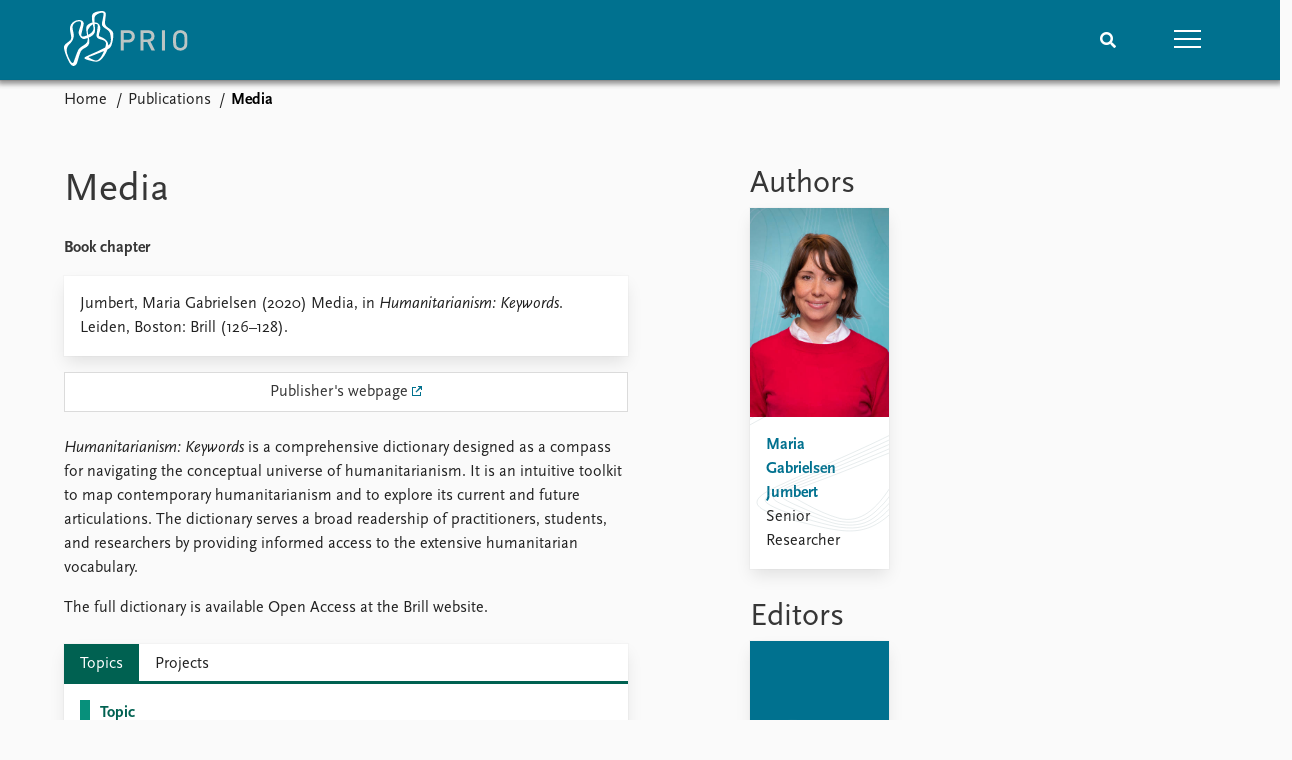

--- FILE ---
content_type: text/html; charset=utf-8
request_url: https://www.prio.org/publications/12439
body_size: 8042
content:
<!DOCTYPE html>

<html lang="en"><head><base href="/">
    <meta charset="utf-8">
    <meta name="viewport" content="width=device-width, initial-scale=1.0">
    
    <link type="text/css" rel="stylesheet" href="/css/vendor.min.css?v=4.0.214.0" />
    <link type="text/css" rel="stylesheet" href="/css/prio.css?v=4.0.214.0" />
    
    <link rel="icon" type="image/svg+xml" href="/favicon.svg">
    <link rel="icon" type="image/png" href="/favicon.png">
    <link rel="apple-touch-icon" sizes="180x180" href="/apple-touch-icon.png">
    <link rel="icon" type="image/png" sizes="32x32" href="/favicon-32x32.png">
    <link rel="icon" type="image/png" sizes="16x16" href="/favicon-16x16.png">
    <link rel="manifest" href="/site.webmanifest">
    <link rel="mask-icon" href="/safari-pinned-tab.svg" color="#5bbad5">
    <meta name="msapplication-TileColor" content="#00aba9">
    <meta name="theme-color" content="#ffffff">

    
    <!--Blazor:{"type":"server","prerenderId":"5f676bf9646f451ab6d95a2a6b826927","key":{"locationHash":"77D12F14A8105320B1AAED6AE7E689DA0EC4483270A645E84079EAA0FFDF550D:15","formattedComponentKey":""},"sequence":0,"descriptor":"CfDJ8KvhykDWN/ZMn\u002B/Eyfzh3cIzJOxgv5u\u002B5Lw3NTTP\u002By9S9ZQwPRRnrRtoNfBCKk46RRWF2nIOjnS3mB0klmwrNTKWYtZcKS/p/0PnK9Wona\u002BpiwEL3HpM8U86heUjttiT6X3\u002Bh82wezIXRaMiVJ912g\u002BlGRwvchaMyHVzrNxD3\u002B\u002BNkMeEGuspYREAbHo8up2fXJtGf5jREfa1n4JH4LhS3\u002B8LBnpylgbOYr2zBxjz3jzfXJ2TnuC2REa5G9E9Xs3FLPxqd7lAPQWCTV9nUJ7g4Ioh7OXHsss1FZr/EBL\u002BFOWUVA1yRfdVYW/Vi\u002B/hjwmhzghbvvMFtplVwqnx1AuU\u002B3\u002BU\u002Biy2dCxzqnX8lCsHb/ndf\u002BZGiOpj8fKoFqwZYecD3X0zJwmrM\u002B4m0GByMrOtK6zYwJwt0LCClZ13V42msPcLt0clFiIi7xGAMPdp95/OuZIKh3iykF9E8HFwwvDHnp7DCvYxvarmnT1uHR\u002BphkQn\u002BrMBUzO7/92zhBN9WWPLkMB52hdO6tz4Oyezkhzr9AkdhD7lg8zow5ITI6/zCZLdeTM5pJmIB5/fPI6kTIwOH\u002B\u002BlwqmUN7MXpqYlzSjTAF8="}--><title>Media &#x2013; Peace Research Institute Oslo (PRIO)</title>

    <meta property="twitter:site" content="@PRIOresearch">
    <meta property="twitter:title" content="Media &#x2013; Peace Research Institute Oslo (PRIO)" />
    <meta property="og:title" content="Media &#x2013; Peace Research Institute Oslo (PRIO)" />
    <meta property="og:type" content="website" /><meta name="description" content="Book chapter in Humanitarianism: Keywords" />
        <meta property="twitter:description" content="Book chapter in Humanitarianism: Keywords" />
        <meta property="og:description" content="Book chapter in Humanitarianism: Keywords" /><meta property="og:url" content="https://www.prio.org/publications/12439" /><!-- JSONLD: Organization --><script type="application/ld+json">{"foundingDate":1959,"name":"Peace Research Institute Oslo (PRIO)","logo":"https://www.prio.org/img/network/prio.png","description":"The Peace Research Institute Oslo (PRIO) is a private research institution in peace and conflict studies, based in Oslo, Norway, with around 100 employees. It was founded in 1959 by a group of Norwegian researchers led by Johan Galtung, who was also the institute\u0027s first director (1959\u20131969). It publishes the Journal of Peace Research, also founded by Johan Galtung.","legalName":"Peace Research Institute Oslo","founders":[{"name":"Johan Galtung","@type":"Person"}],"address":{"streetAddress":"Hausmanns gate 3","addressLocality":"Oslo","postalCode":"N-0186","addressRegion":"Oslo","addressCountry":"NO"},"contactPoint":{"telephone":"\u002B4722547700","email":"mail@prio.org","@type":"ContactPoint"},"sameAs":["https://twitter.com/PRIOresearch","https://www.facebook.com/PRIO.org","https://www.instagram.com/prioresearch"],"@context":"http://schema.org/","url":"https://www.prio.org/","@id":"https://www.prio.org/#Organization","@type":"Organization"}</script><!-- JSONLD: BreadcrumbList --><script type="application/ld+json">{"itemListElement":[{"item":"https://www.prio.org/","name":"Home","position":1,"@type":"ListItem"},{"item":"https://www.prio.org/publications","name":"Publications","position":2,"@type":"ListItem"}],"@context":"http://schema.org/","url":"https://www.prio.org/publications/12439","@id":"https://www.prio.org/publications/12439#BreadcrumbList","@type":"BreadcrumbList"}</script><!--Blazor:{"prerenderId":"5f676bf9646f451ab6d95a2a6b826927"}--></head>
<body><div><!--Blazor:{"type":"server","prerenderId":"6dca32c4e4424a6482eb337a0be88ac0","key":{"locationHash":"6D2FB549918F78233114267399E57F23CA5F472AD75D1B7244EC509B7DDD2CF4:19","formattedComponentKey":""},"sequence":1,"descriptor":"CfDJ8KvhykDWN/ZMn\u002B/Eyfzh3cK2Av4SMFOnZHNoW76gGsD6OPj2INS84VIde/\u002Bu4PvhgN11vDk2W7FI8ppoMiIjB7lx/FhVXeLawv9yAAeOTG82plcxX2K2Z85W9L7w6GvbuDR2snHHtyYRFe4bqbvGGm1vxV40Xa8omxHtptWZB7ZQH5Djjphh5KgTDrbQmACqo5aogjoTkseDt4E7G/jWSVGPrHl9R8DWgOHEs2/3af/nV2jUyxuF2Q7kWzF\u002B2e\u002Bzg9rl60IITG0KwSeCss5XfOry1bfIm7w5c7QooZNXUCk2X0uEl5UW5w7ZskjIazffKtHabDu/2UJZLZxpIh4dqApPDWCE3vOZ\u002BleqwnlJ3/fiDYK8crkMXexps1GN7fxTVj5qPlSb/Zisit1U54zpGJQhrMzy4tY29yb3I7BjclKqcXFc/2rDClA8J9ydBZ9UASfXA6u2gnlVwaHyUUuKK/tK/9eOxEj32prcO8LYOdppK76FeGQYAMfFIgnQpeO3i/kZqGNyzMHnRfLj4PoTdEM="}-->
	<div class="app-body"><div class="app-main"><header class="header "><nav class="navbar is-fixed-top" role="navigation" aria-label="main navigation"><div class="container is-widescreen"><div class="navbar-brand" style="align-items: center"><a href="/" aria-label="Home"><img src="/img/Prio-logo-negative.svg" alt="Peace Research Institute Oslo (PRIO)" style="height:60px; padding-top: 5px;"></a></div>
            <div class="navbar-menu"><div class="navbar-end"><div class="navbar-item is-paddingless is-marginless"><script type="text/javascript" suppress-error="BL9992">
    window.setSearchFocus = function () {
        document.getElementById('prio-topnav-search').focus();
    };
</script>

<div class="field search-component has-addons prio-search-box ">
    <div class="control">
        <input id="prio-topnav-search" class="input" type="text" title="Search term" placeholder="Enter search query" />
    </div>
    <div class="control">
        <a class="button has-text-white is-primary" aria-label="Search">
            <i class="fas fa-search">
            </i>
        </a>
    </div>
</div></div><div class="navbar-item is-paddingless is-marginless"><a role="button" __internal_preventDefault_onclick class="navbar-burger is-primary " aria-label="menu"><span></span>
                            <span></span>
                            <span></span></a></div></div></div></div></nav>

    <div class=" nav-menu"><section class="section"><div class="container is-widescreen"><div class="columns is-multiline is-mobile"><div class="column is-6-mobile"><div class="nav-item"><a class="nav-link" href="/">Home</a></div>
                            <ul class="sub-menu"><li class="nav-item"><a class="nav-link" href="/subscribe">Subscribe to updates</a></li></ul></div><div class="column is-6-mobile"><div class="nav-item"><a class="nav-link" href="/news">News</a></div>
                            <ul class="sub-menu"><li class="nav-item"><a class="nav-link" href="/news">Latest news</a></li><li class="nav-item"><a class="nav-link" href="/news/media">Media centre</a></li><li class="nav-item"><a class="nav-link" href="/podcasts">Podcasts</a></li><li class="nav-item"><a class="nav-link" href="/news/archive">News archive</a></li><li class="nav-item"><a class="nav-link" href="/nobellist">Nobel Peace Prize list</a></li></ul></div><div class="column is-6-mobile"><div class="nav-item"><a class="nav-link" href="/events">Events</a></div>
                            <ul class="sub-menu"><li class="nav-item"><a class="nav-link" href="/events">Upcoming events</a></li><li class="nav-item"><a class="nav-link" href="/events/recorded">Recorded events</a></li><li class="nav-item"><a class="nav-link" href="/events/peaceaddress">Annual Peace Address</a></li><li class="nav-item"><a class="nav-link" href="/events/archive">Event archive</a></li></ul></div><div class="column is-6-mobile"><div class="nav-item"><a class="nav-link" href="/research">Research</a></div>
                            <ul class="sub-menu"><li class="nav-item"><a class="nav-link" href="/research">Overview</a></li><li class="nav-item"><a class="nav-link" href="/research/topics">Topics</a></li><li class="nav-item"><a class="nav-link" href="/projects">Projects</a></li><li class="nav-item"><a class="nav-link" href="/projects/archive">Project archive</a></li><li class="nav-item"><a class="nav-link" href="/research/funders">Funders</a></li><li class="nav-item"><a class="nav-link" href="/research/locations">Locations</a></li><li class="nav-item"><a class="nav-link" href="/education">Education</a></li></ul></div><div class="column is-6-mobile"><div class="nav-item"><a class="nav-link" href="/publications">Publications</a></div>
                            <ul class="sub-menu"><li class="nav-item"><a class="nav-link" href="/publications">Latest publications</a></li><li class="nav-item"><a class="nav-link" href="/publications/archive">Publication archive</a></li><li class="nav-item"><a class="nav-link" href="/comments">Commentary</a></li><li class="nav-item"><a class="nav-link" href="/newsletters">Newsletters</a></li><li class="nav-item"><a class="nav-link" href="/journals">Journals</a></li></ul></div><div class="column is-6-mobile"><div class="nav-item"><a class="nav-link" href="/people">People</a></div>
                            <ul class="sub-menu"><li class="nav-item"><a class="nav-link" href="/people">Current staff</a></li><li class="nav-item"><a class="nav-link" href="/people/alphabetical">Alphabetical list</a></li><li class="nav-item"><a class="nav-link" href="/people/board">PRIO board</a></li><li class="nav-item"><a class="nav-link" href="/people/globalfellows">Global Fellows</a></li><li class="nav-item"><a class="nav-link" href="/people/practitionersinresidence">Practitioners in Residence</a></li></ul></div><div class="column is-6-mobile"><div class="nav-item"><a class="nav-link" href="/data">Data</a></div>
                            <ul class="sub-menu"><li class="nav-item"><a class="nav-link" href="/data">Datasets</a></li><li class="nav-item"><a class="nav-link" href="/data/replication">Replication data</a></li></ul></div><div class="column is-6-mobile"><div class="nav-item"><a class="nav-link" href="/about">About PRIO</a></div>
                            <ul class="sub-menu"><li class="nav-item"><a class="nav-link" href="/about">About PRIO</a></li><li class="nav-item"><a class="nav-link" href="/about/annualreports">Annual reports</a></li><li class="nav-item"><a class="nav-link" href="/about/careers">Careers</a></li><li class="nav-item"><a class="nav-link" href="/about/library">Library</a></li><li class="nav-item"><a class="nav-link" href="/about/howtofind">How to find</a></li><li class="nav-item"><a class="nav-link" href="/about/contact">Contact</a></li><li class="nav-item"><a class="nav-link" href="/about/intranet">Intranet</a></li><li class="nav-item"><a class="nav-link" href="/about/faq">FAQ</a></li><li class="nav-item"><a class="nav-link" href="/about/partnerships">Support us</a></li></ul></div></div></div></section></div></header>
				<div class="container is-widescreen">
    <nav class="breadcrumb">
        <ul>
                <li><a href="/" class="active" aria-current="page">Home</a></li>
            
                <li><a href="/publications" class="active" aria-current="page">Publications</a></li>
            
                <li class="is-active"><a __internal_preventDefault_onclick disabled="disabled" href="#" aria-current="page">Media</a></li>
            </ul>
    </nav>
</div>

<section class="section"><div class="container is-widescreen"><div class="columns is-justify-content-space-between"><div class="column is-6"><div><h1>Media</h1>
                <p><strong>Book chapter</strong></p></div>
            <div class="card publication-contributors margin-1"><div><div class="content"><p>Jumbert, Maria Gabrielsen (2020) Media, in <em>Humanitarianism: Keywords</em>. Leiden, Boston: Brill (126–128).</p>
</div></div></div>

            <a class="button padding has-background-white is-fullwidth" target="_blank" href="https://brill.com/view/title/57214?contents=toc-33799">Publisher&#x27;s webpage</a><article class="content mt-5"><div><div class="content"><p><em>Humanitarianism: Keywords</em> is a comprehensive dictionary designed as a compass for navigating the conceptual universe of humanitarianism. It is an intuitive toolkit to map contemporary humanitarianism and to explore its current and future articulations. The dictionary serves a broad readership of practitioners, students, and researchers by providing informed access to the extensive humanitarian vocabulary.</p>
<p>The full dictionary is available Open Access at the Brill website.</p>
</div></div></article>

            <div class="card">

    <div class="tabs-container">
        <div class="tabs">
            <ul class="topic">
                    <li class="topic is-active"><a href="#" __internal_preventDefault_onclick>Topics</a></li>
                    <li class="project "><a href="#" __internal_preventDefault_onclick>Projects</a></li>
            </ul>
        </div>

        <div class="tab-container">
                    
        
        <div class="column list">


<a class="archive-link" href="/research/topics/humanitarianism"><div class="archive archive-Topic"><div class="archive-content"><div><span class="first-link">Topic</span><br>
                                        <span class="has-text-weight-bold">Humanitarianism</span></div></div></div></a><a class="archive-link" href="/research/topics/media"><div class="archive archive-Topic"><div class="archive-content"><div><span class="first-link">Topic</span><br>
                                        <span class="has-text-weight-bold">Media</span></div></div></div></a>
        </div>
        
    



                    

                    

                    

                        


                    
        </div>
    </div>
</div></div>

        <div class="column is-5 is-right"><div class="authors"><h2>Authors</h2>
                    <div class="columns is-multiline is-mobile"><div class="column is-6-mobile is-6-tablet is-4-desktop"><a href="/people/6646"><div class="card vertical-business-card business-card-bottom-left"><figure>    <img src="https://cdn.cloud.prio.org/images/945269876e994897973b89802be74052.jpg?x=400&amp;y=600&amp;m=Cover&amp;" alt="Maria Gabrielsen Jumbert" />

</figure><div class="background"></div>
                                        <div class="card-content-padding"><h5>Maria Gabrielsen Jumbert</h5>
                                            <p>Senior Researcher</p></div></div></a></div></div><h2>Editors</h2>
                    <div class="columns is-multiline"><div class="column is-6 is-4-desktop"><a href="/people/11538"><div class="card vertical-business-card business-card-top-left"><figure class="no-image"></figure><div class="background"></div>
                                        <div class="card-content-padding"><h5>Antonio De Lauri</h5>
                                            <p></p></div></div></a></div></div></div></div></div></div></section></div>

			<div class="app-footer"><div class=" columns network-links"><div class="column is-full"><a href="https://www.prio.org" aria-label="PRIO website" b-i0f2o3q1qe>
    <img src="/_content/PRIO.Public.Web.Components.Elements.Network/img/prio.png" alt="PRIO logo" b-i0f2o3q1qe>
</a>
<a href="https://cyprus.prio.org" aria-label="PRIO Cyprus Centre website" b-i0f2o3q1qe>
    <img src="/_content/PRIO.Public.Web.Components.Elements.Network/img/cyprus.png" alt="PRIO Cyprus Centre logo" b-i0f2o3q1qe>
</a>
<a href="https://gps.prio.org" aria-label="PRIO Centre on Gender, Peace and Security website" b-i0f2o3q1qe>
    <img src="/_content/PRIO.Public.Web.Components.Elements.Network/img/gps.png" alt="PRIO Centre on Gender, Peace and Security logo" b-i0f2o3q1qe>
</a>
<a href="https://mideast.prio.org" aria-label="PRIO Middle East Centre website" b-i0f2o3q1qe>
    <img src="/_content/PRIO.Public.Web.Components.Elements.Network/img/mideast.png" alt="PRIO Middle East Centre logo" b-i0f2o3q1qe>
</a>
<a href="https://ccc.prio.org" aria-label="PRIO Centre on Culture, Conflict and Coexistence website" b-i0f2o3q1qe>
    <img src="/_content/PRIO.Public.Web.Components.Elements.Network/img/ccc.png" alt="PRIO Centre on Culture, Conflict and Coexistence logo" b-i0f2o3q1qe>
</a>
<a href="https://migration.prio.org" aria-label="PRIO Migration Centre website" b-i0f2o3q1qe>
    <img src="/_content/PRIO.Public.Web.Components.Elements.Network/img/migration.png" alt="PRIO Migration Centre logo" b-i0f2o3q1qe>
</a></div></div>
<footer class="footer"><div class="container is-widescreen"><div class="columns is-multiline"><div class="column is-full-touch is-half"><div class="pb-4"><h3 class="is-primary">Independent – International – Interdisciplinary</h3>
                    <p>The Peace Research Institute Oslo (PRIO) conducts research on the conditions for peaceful relations between states, groups and people.</p></div>
                <div class="pb-4"><h3 class="is-primary">Subscribe to updates</h3>
                    <a class="button subscribe" href="/subscribe"><span>Subscribe to updates from PRIO</span></a></div></div>
            <div class="column is-half-tablet is-one-quarter"><h4 class="is-primary">About PRIO</h4><ul class="nav-menu"><li class="nav-item"><a class="nav-link" href="/about">About PRIO</a></li><li class="nav-item"><a class="nav-link" href="/about/annualreports">Annual reports</a></li><li class="nav-item"><a class="nav-link" href="/about/careers">Careers</a></li><li class="nav-item"><a class="nav-link" href="/about/library">Library</a></li><li class="nav-item"><a class="nav-link" href="/about/howtofind">How to find</a></li><li class="nav-item"><a class="nav-link" href="/about/contact">Contact</a></li><li class="nav-item"><a class="nav-link" href="/about/intranet">Intranet</a></li><li class="nav-item"><a class="nav-link" href="/about/faq">FAQ</a></li><li class="nav-item"><a class="nav-link" href="/about/partnerships">Support us</a></li></ul></div>

            <div class="column is-half-tablet is-one-quarter"><div><a href="https://www.facebook.com/PRIO.org" target="_blank"><img class="icon" alt="Facebook logo" src="../img/facebook-icon.svg">PRIO.org on Facebook
                    </a>
                    <a href="https://twitter.com/PRIOresearch" target="_blank"><img class="icon" alt="X logo" src="../img/x-icon.svg">PRIOresearch on X
                    </a>
                    <a href="https://www.instagram.com/prioresearch" target="_blank"><img class="icon" alt="Instagram logo" src="../img/instagram-icon.svg">PRIOresearch on Instagram
                    </a>
                    <a href="https://no.linkedin.com/company/prio" target="_blank"><img class="icon" alt="LinkedIn logo" src="../img/linkedin-icon.svg">PRIO on LinkedIn
                    </a>
                    <a href="https://github.com/prio-data" target="_blank"><img class="icon" alt="GitHub logo" src="../img/github-icon.svg">prio-data on GitHub
                    </a></div>
                <div class="margin-top-1"><p><a>Click here to log in</a></p><a href="/about/privacy">Privacy Policy</a><p>© 2026 PRIO.org</p></div></div></div></div></footer></div></div>


    <!--Blazor:{"prerenderId":"6dca32c4e4424a6482eb337a0be88ac0"}--></div>

    <div id="blazor-error-ui"><environment include="Staging,Production">
            An error has occurred. This application may no longer respond until reloaded.
        </environment>
        <environment include="Development">
            An unhandled exception has occurred. See browser dev tools for details.
        </environment>
        <a href class="reload">Reload</a>
        <a class="dismiss">🗙</a></div>

    <script src="_framework/blazor.web.js" autostart="false"></script>
    <script>
        Blazor.start({
            circuit: {
                reconnectionOptions: {
                    maxRetries: 12,
                    retryIntervalMilliseconds: 2000
                }
            }
        });
    </script></body></html><!--Blazor-Server-Component-State:CfDJ8KvhykDWN/ZMn+/Eyfzh3cIG7KhxdeQ0YgxEqvx0gVpOxIQ1efujcGMhbwUNm9ez+/EtomgBys+yCHsXdQ6KEdGh+fmvGmuKPVgsVTyegTtljkGW4AoEdJhCZW+6R4uEkmKSrj2WgE1fBF00Jsm+F1txCaHdv4QKHH+Y4BDeb1IByUZ9KZe/gcRO2cP/oSbT4koVbeYrXdIvrz0iNv3fD2a8dbF/dOStxXMwlAUu345jlizwfjLifdsEAVu3a35Il30KFn6c1Y3Y1acyu713EnXhOpMVrsWVe7RFLaEEzNH1KURY4bUngRTDMsaaSZ4d4hzZNuAFNVTM9S1Cn94QH6oQJRzsf5k/KdwmvfCLKH3wjOWdcLbHYb40NCBvNSc51bqgUNc6KKJa+1IqpEG4EYa9FKv5cUdMvt2lHp2VMTg8vwTNsqKBqgsG0rGfRkz0VrhvS20BazOaGZFBFvOgwQLY6BkulkNhUpX4aXIE/Ar5uyjinllgBHkL83jkcETG5RzayNjnSqDOcHpXBgKc5aXMd+aFhih3lh9xLIDp9V+H--><!--Blazor-WebAssembly-Component-State:[base64]-->